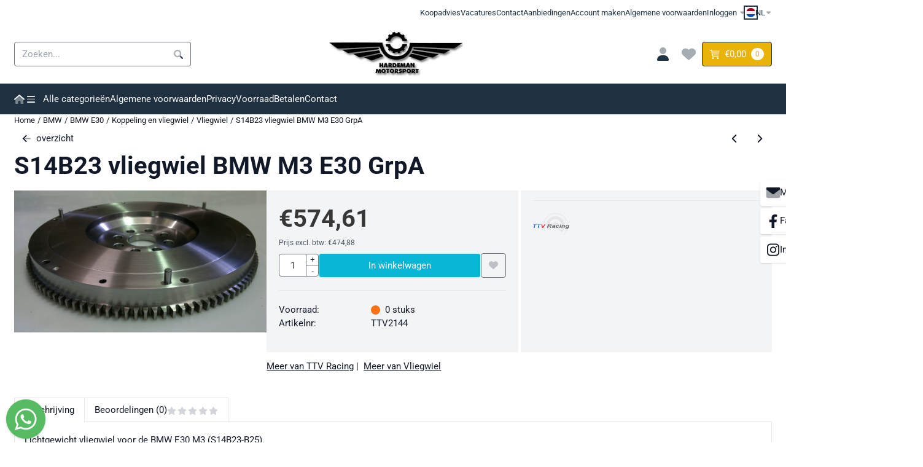

--- FILE ---
content_type: text/css
request_url: https://www.motorsportparts.nl/themes/4000/css/stProduct-4000.css?v=131.29531854941905159677
body_size: 3434
content:
:root{--addon-product-option-image-width:48px;--addon-product-option-image-width-desktop:var(--addon-product-option-image-width);--addon-product-option-image-width-tablet:var(--addon-product-option-image-width);--addon-product-option-image-width-mobile:var(--addon-product-option-image-width)}#productinfo_previous_next{--prevnext-padding-block-start:var(--st-spacing-2xs);--prevnext-padding-block-end:var(--st-spacing-sm);display:grid;grid-template-columns:repeat(2,1fr);margin-block:var(--prevnext-padding-block-start) var(--prevnext-padding-block-end)}.productinfo_previous-next{display:inline-flex;gap:var(--st-spacing-xs);justify-content:flex-end}.productinfo_container{--gutter-min:1rem;--gutter-preferred:4%;--gutter-max:4rem;--gutter:clamp(var(--gutter-min), var(--gutter-preferred), var(--gutter-max));display:grid;grid-template-columns:repeat(2,max(calc(50% - calc(var(--gutter) / 2))));column-gap:var(--gutter)}@media screen and (max-width:767px){.productinfo_container{display:flex;flex-direction:column}}.productinfo__socialshare-button-container{display:flex;justify-content:center;margin-block-start:var(--st-spacing-2xl)}.productinfo-image--single-image{margin-inline:auto}.productinfo-image .products_subimage1{width:auto}.productinfo_short_description a{text-decoration:underline}.productinfo_bundles h4,.productinfo_staffelprijzen .content-header,.productinfo_staffelprijzen_box .content-header,.productinfo_attribute h4,.productinfo_attribute .optie_select_strong,.productinfo_article_usps .content-header,.productinfo_description:not(:has(.productinfo_desciption_no_tabs)) .productinfo_tab_description .content-header,.productinfo_description:not(:has(.productinfo_desciption_no_tabs)) .productinfo_tab_reviews .content-header{font-size:var(--text-size-xl)}.productinfo_additional-info,.staffelprijs_content{display:grid;grid-template-columns:minmax(150px,max-content) 1fr;word-wrap:break-word;overflow-wrap:break-word;-webkit-hyphens:auto;-moz-hyphens:auto;-ms-hyphens:auto;hyphens:auto}.productinfo_additional-info>div,.staffelprijs_content>p,.staffelprijs_content>div{padding-block:var(--st-spacing-2xs)}.staffelprijs_table,.staffelprijs_table th,.staffelprijs_table td{border:1px solid var(--border-color);border-collapse:collapse;text-align:left}@media screen and (max-width:991px){.productinfo_additional-info,.staffelprijs_content{grid-template-columns:repeat(2,1fr)}}@media screen and (max-width:767px){.staffelprijs_table th,.staffelprijs_table td{padding:6px 3px;text-align:left;font-size:12px}.staffelprijs_table th:first-child,.staffelprijs_table td:first-child{width:20%}}.productinfo_model{color:var(--grey-500)}.productinfo_manufacturer img{--manufacturer-image-height:45px;max-height:var(--manufacturer-image-height);border-radius:var(--border-radius-small)}.productinfo_uploaden{display:flex;margin-block-end:var(--message-my);padding:var(--message-padding);background-color:var(--message-info-background-color);border:var(--message-border-width) solid var(--message-info-border-color);border-radius:var(--btn-border-radius)}.productinfo_uploaden i,.productinfo_uploaden span,.productinfo_uploaden p{font-size:var(--text-size-sm);color:var(--message-info-text-color)!important}.productinfo_uploaden p{display:inline-flex;align-items:center}.productinfo_attribute{display:flex;flex-direction:column}.productinfo_attribute .optie_select_select{padding:var(--st-spacing-2xs) var(--st-spacing-xs);}#productinfo_attributes ul.addon_radios_ul:not(:has(.addon_product_option_image)){display:flex;align-items:center;flex-wrap:wrap;gap:var(--st-spacing-xs)}#productinfo_attributes ul.addon_radios_ul:has(.addon_product_option_image){display:flex;gap:var(--st-spacing-xs);flex-wrap:wrap}@media screen and (max-width:767px){#productinfo_attributes ul.addon_radios_ul .addon_product_option_image{width:var(--addon-product-option-image-width-desktop)}}@media screen and (min-width:768px) and (max-width:1199px){#productinfo_attributes ul.addon_radios_ul .addon_product_option_image{width:var(--addon-product-option-image-width-tablet)}}@media screen and (min-width:1200px){#productinfo_attributes ul.addon_radios_ul .addon_product_option_image{width:var(--addon-product-option-image-width-mobile)}}#productinfo_attributes ul.addon_radios_ul .addon_product_option_image{height:auto;padding:0;display:inline-flex;justify-content:center;align-items:center;aspect-ratio:var(--productimage-aspect-ratio)}#productinfo_attributes ul.addon_radios_ul .addon_product_option_image:not(.addon_selected_option){opacity:.7;transition-property:opacity;transition-timing-function:cubic-bezier(.4,0,.2,1);transition-duration:.15s}#productinfo_attributes ul.addon_radios_ul .addon_product_option_image:hover,#productinfo_attributes ul.addon_radios_ul .addon_product_option_image:focus{opacity:1}#productinfo_attributes ul.addon_radios_ul .addon_product_option_image img{border-radius:var(--btn-product-options-border-radius)}.productinfo_price{display:flex;flex-direction:column;margin-block-end:var(--st-spacing-xs)}.productinfo_price .oldPrice{font-size:var(--body-font-size)}.productinfo_price .normalPrice,.productinfo_price .specialPrice{--productinfo-price-size:var(--h1-font-size);--productinfo-price-color:var(--price-text-color);font-size:var(--productinfo-price-size);color:var(--productinfo-price-color)}.productinfo_no_tax,.productinfo_yes_tax,.recommended_retail_price{font-size:var(--text-size-xs);color:var(--text-color-muted)}.productinfo_price .discountPrice{font-size:var(--text-size-sm);color:var(--success-700);font-weight:var(--font-weight-bold)}#productinfo_price_buttons_shoppingcart{display:flex;flex-direction:column;width:fit-content;width:-moz-fit-content}.productinfo_price_box_aantal select[name="product_cart_quantity"],.productinfo_price_box_button .btn{min-height:37px}.productinfo_price_box_aantal select[name="product_cart_quantity"]{min-width:40px;width:fit-content;width:-moz-fit-content}#productinfo_buttons{display:flex;flex-direction:row;align-items:center;gap:var(--st-spacing-xs)}.productinfo_price_box_aantal{border-radius:var(--border-radius-small)}.productinfo_price_box_aantal input[type=number]::-webkit-inner-spin-button,span.productinfo_price_box_aantal input[type=number]::-webkit-outer-spin-button{-webkit-appearance:none;margin:0}.productinfo_price_box_aantal input[type=number]{-moz-appearance:textfield}.productinfo_price_box_aantal input{width:80px!important;height:37px!important;float:left;display:block;padding-inline-start:1px;padding-inline-end:21px;border:1px solid var(--input-border-color);border-radius:var(--border-radius-small)}.productinfo_price_box_aantal .quantity-nav{float:left;position:relative;height:35px}.productinfo_price_box_aantal .quantity-button{position:relative;cursor:pointer;border-left:1px solid var(--input-border-color);width:20px;text-align:center;color:var(--body-text-color);font-size:13px;font-family:"Trebuchet MS",Helvetica,sans-serif!important;line-height:1.5;transform:translateX(-100%);user-select:none}.productinfo_price_box_aantal .quantity-button.quantity-up{position:absolute;height:50%;top:0;border-bottom:1px solid var(--input-border-color)}span.productinfo_price_box_aantal .quantity-button.quantity-down{position:absolute;bottom:-1px;height:50%}.fullwidth_buttons #productinfo_price_buttons_shoppingcart,.fullwidth_buttons #productinfo_buttons{width:100%}.fullwidth_buttons #productinfo_price_buttons_shoppingcart .productinfo_price_box_button,.fullwidth_buttons #productinfo_price_buttons_shoppingcart .productinfo_price_box_button button{width:-webkit-fill-available;width:-moz-available}.productinfo_btn-wishlist{min-height:19px}@media screen and (max-width:768px){#productinfo_price_buttons_shoppingcart,#productinfo_buttons{width:100%}#productinfo_price_buttons_shoppingcart .productinfo_price_box_button,#productinfo_price_buttons_shoppingcart .productinfo_price_box_button button{width:-webkit-fill-available;width:-moz-available}}#productinfo_price_buttons_shoppingcart .btn-backorder .btn-backorder_text{text-align:center}#PRODUCT_INFO_MEER_VAN>a{text-decoration:underline}.productinfo_article_usps ul{margin-inline-start:0!important;list-style:none}.productinfo_article_usps ul>li{position:relative;display:flex}.productinfo_article_usps ul:not(.st-custom-list)>li:before{--st-icon-size:var(--text-size-xl);content:'';margin-inline-end:var(--st-spacing-xs);-webkit-mask-image:var(--usp-check-icon);mask-image:var(--usp-check-icon);-webkit-mask-repeat:no-repeat;mask-repeat:no-repeat;-webkit-mask-position:center;mask-position:center;background-color:var(--usp-icon-color);min-width:1em;min-height:1em;height:var(--st-icon-size);display:inline-block;vertical-align:text-bottom}.reviews-written .reviews_product-name,.reviews_subtitle{font-size:var(--h4-font-size)}.reviews_product-name,.reviews_subtitle{font-weight:var(--heading-font-weight)}.no-reviews-written a.btn,.reviews_button a.btn{margin-block-start:var(--st-spacing-md)}.reviews_button a.btn{margin-block-end:var(--st-spacing-md)}.products_row_review_stars .rating_stars>.st-icon:first-child{padding-inline-start:0}.reviews-written .show_more{display:inline-flex;align-items:center;justify-content:flex-end;width:100%;margin-block-start:var(--st-spacing-sm)}#st_product:has(.mfp-wrap) .quick-access-panel_wrapper{--quick-access-panel-z-index:7882}.productinfo__geld-lenen-kost-geld-logo{max-width:200px;margin-top:var(--gutter-half)}.productinfo__geld-lenen-kost-geld-logo{display:block}.productinfo{--pdp-advanced-number-of-cols:3;--pdp-advanced-number-of-info-cols:2;--pdp-advanced-spacing-y:var(--st-spacing-xl);--pdp-advanced-spacing-yx:1rem 1.25rem;--pdp-image-col-width:calc(var(--actual-container-width) / var(--pdp-advanced-number-of-cols));--pdp-info-cols-width:calc((var(--actual-container-width) / var(--pdp-advanced-number-of-cols)) * var(--pdp-advanced-number-of-info-cols));--pdp-advanced-info-cols-gap:var(--st-spacing-2xs)}.productinfo_advanced_cols{display:flex;gap:var(--gutter)}@media screen and (max-width:991px){.productinfo_advanced_cols{flex-direction:column}.productinfo_advanced-info_cols{display:flex;flex-direction:column;gap:var(--pdp-advanced-info-cols-gap)}}@media screen and (min-width:992px){.productinfo_advanced-info_cols{max-width:var(--pdp-info-cols-width);display:grid;grid-template-columns:repeat(var(--pdp-advanced-number-of-info-cols,2),1fr);gap:var(--pdp-advanced-info-cols-gap);height:fit-content;width:-moz-fit-content}}@media screen and (min-width:992px) and (max-width:1199px){.productinfo{--pdp-advanced-number-of-cols:2;--pdp-advanced-number-of-info-cols:1}.productinfo_advanced-image_col,.productinfo_advanced-info_cols{flex:1;max-width:calc(var(--actual-container-width) / var(--pdp-advanced-number-of-cols))}}@media screen and (min-width:1200px){.productinfo_advanced-info_cols{--pdp-advanced-number-of-info-cols:2}.productinfo_advanced_cols{max-width:var(--actual-container-width)}.productinfo_advanced-image_col{flex:1;max-width:var(--pdp-image-col-width)}.productinfo_advanced-info_cols{flex:2}.description-col{grid-column:1 / span 2}}.info-col{--pdp-advanced-col-border-radius:var(--border-radius)}@media screen and (min-width:768px){.info-col{padding:var(--pdp-advanced-spacing-yx);background-color:var(--grey-100)}}@media screen and (min-width:768px) and (max-width:1199px){.productinfo_advanced-info_cols:not(:has(.productinfo_advanced_title-and-description)) .info-col:first-of-type,.productinfo_advanced-info_cols:has(.productinfo_advanced_title-and-description) .info-col:nth-child(2){border-top-left-radius:var(--pdp-advanced-col-border-radius);border-top-right-radius:var(--pdp-advanced-col-border-radius)}.productinfo_advanced-info_cols:not(:has(.productinfo_advanced_title-and-description)) .info-col:not(:first-of-type),.productinfo_advanced-info_cols:has(.productinfo_advanced_title-and-description) .info-col:nth-child(3){border-bottom-left-radius:var(--pdp-advanced-col-border-radius);border-bottom-right-radius:var(--pdp-advanced-col-border-radius)}}@media screen and (min-width:1200px){.productinfo_advanced-info_cols:not(:has(.productinfo_advanced_title-and-description)) .info-col:first-of-type,.productinfo_advanced-info_cols:has(.productinfo_advanced_title-and-description) .info-col:nth-child(2){border-top-left-radius:var(--pdp-advanced-col-border-radius);border-bottom-left-radius:var(--pdp-advanced-col-border-radius)}.productinfo_advanced-info_cols:not(:has(.productinfo_advanced_title-and-description)) .info-col:not(:first-of-type),.productinfo_advanced-info_cols:has(.productinfo_advanced_title-and-description) .info-col:nth-child(3){border-top-right-radius:var(--pdp-advanced-col-border-radius);border-bottom-right-radius:var(--pdp-advanced-col-border-radius)}}.info-col:empty{display:none}.productinfo_manufacturer,.productinfo_short_description,.productinfo_upload_messages,.productinfo_price_buttons,.productinfo_bundles,#vierkante_meter_prijs,.productinfo_spraypay-price,.productinfo_in3-price,.productinfo_desciption_no_tabs .productinfo_tab_description,.productinfo_levertijden,.productinfo_additional-info,.productinfo_staffelprijzen,.productinfo_article_usps,#vierkante_meter_prijs,.productinfo_samples{margin-block-end:var(--pdp-advanced-spacing-y)}.productinfo_bundles{margin-block-start:var(--pdp-advanced-spacing-y)}.productinfo_additional-info,.productinfo_staffelprijzen,.productinfo_manufacturer,.productinfo_bundles,#vierkante_meter_prijs{padding-block-start:var(--pdp-advanced-spacing-y)}.productinfo_additional-info,.productinfo_staffelprijzen,.productinfo_manufacturer,.productinfo_bundles,#vierkante_meter_prijs{border-top:var(--border)}#PRODUCT_INFO_MEER_VAN{padding-block-start:var(--st-spacing-xs)}@media screen and (max-width:767px){#PRODUCT_INFO_MEER_VAN{padding-block:var(--st-spacing-xs);text-align:center;border-top:var(--border);border-bottom:var(--border)}}.productinfo_advanced_header{margin-block-end:var(--gutter)}.productinfo_name_heading{margin-block-end:var(--st-spacing-2xs)!important}.info-col:not(:has(.productinfo_upload_messages)) .productinfo_action_set_messages{--action-set-message-mye:var(--pdp-advanced-spacing-y)}.productinfo_attribute{margin-block-end:var(--st-spacing-sm)}.productinfo_levertijden{display:flex;gap:var(--st-spacing-xs)}.productinfo_staffelprijzen .table{background-color:#fff}.productinfo_samples .btn,.productinfo_quotation .btn{margin-block-start:var(--st-spacing-xs)}.productinfo_description{margin-block-start:var(--section-space-y)}.productinfo_advanced_title-and-description{grid-column:span 2}.productinfo_action_set_messages{--action-set-message-mye:var(--message-my);margin-block-end:var(--action-set-message-mye)}.productinfo_action_set_messages ul{list-style:none;margin-inline-start:0!important}.productinfo_action_set-item{font-size:var(--text-size-sm);margin-block-end:.5rem;padding:var(--message-padding);color:var(--message-info-text-color);background-color:var(--message-info-background-color);border:var(--message-border-width) solid var(--message-info-border-color);border-radius:var(--btn-border-radius)}.productinfo_action_set-item:empty{display:none}.productinfo_offerte_button{display:flex;width:100%;margin-bottom:.5rem}.productinfo_offerte_button .configuration_btn{width:-webkit-fill-available;width:-moz-available}.productinfo_offerte_button.quotation-with-wishlist-btn .productinfo_btn-wishlist{margin-left:.5rem}.productinfo_bundles_row{display:flex;border:1px solid var(--border-color);border-radius:var(--border-radius);margin-top:.5rem}.productinfo_bundles_content{display:flex;width:100%;justify-content:space-between}.productinfo_bundles_header,.productinfo_bundles_extras,.productinfo_bundles_image{padding:.5rem}.productinfo_bundles_image img{max-width:75px;vertical-align:middle}.productinfo_bundles_text a{color:var(--body-text-color)}.productinfo_bundles_text a:hover,.productinfo_bundles_text a:focus{color:var(--link-color-hover)}.productinfo_bundles_extras{display:flex;flex-direction:column;align-items:flex-end;border-left:1px solid var(--border-color);background-color:var(--grey-50);width:120px}.productinfo_bundles_extras_attributes{width:100%}.productinfo_bundles_extras_attributes:not(:last-child),.productinfo_bundles_attributes:not(:last-child){margin-bottom:.5rem}.productinfo_bundles_attributes{display:flex;flex-direction:column}.productinfo_bundles_attributes span{font-weight:var(--font-weight-bold)}.productinfo_bundles_attributes select.normal{width:auto}.productinfo_bundles_stock-check{margin-top:auto}.productinfo_bundles_content .text-muted{font-size:var(--text-size-sm);font-style:italic}.productinfo_stock-check span:not(:last-of-type),.productinfo_bundles_stock-check span:not(:last-of-type){margin-right:.25rem}.productinfo_stock-check,.productinfo_bundles_stock-check{display:flex;align-items:center}.productinfo_stock-check #stoplicht,.productinfo_stock-check #stoplichts{display:flex}.ui-tabs{--tabs-bg-color:var(--webshop-background-color);--tabs-border-width:1px;--tabs-border-width-negative:-1px;--tabs-border-color:var(--border-color);--tabs-border:var(--tabs-border-width) solid var(--tabs-border-color);--tabs-border-active:var(--tabs-border-width) solid var(--tabs-bg-color);--tabs-tab-text-color:var(--body-text-color);--tabs-tab-text-color-active:var(--body-text-color);--tabs-tab-bg-color:var(--tabs-bg-color);--tabs-tab-bg-color-active:var(--tabs-bg-color)}.ui-tabs .ui-tabs-nav{list-style:none;display:flex}.ui-tabs .ui-tabs-nav,.ui-tabs li[role="tab"]{margin-left:0!important}.ui-tabs li[role="tab"]{border-top:var(--tabs-border);border-left:var(--tabs-border);border-bottom:var(--tabs-border);background-color:var(--tabs-tab-bg-color)}.ui-tabs li[role="tab"]:last-of-type{border-right:var(--tabs-border)}.ui-tabs li[role="tab"][aria-selected="true"][aria-expanded="true"]{border-bottom:var(--tabs-border-active);background-color:var(--tabs-tab-bg-color-active)}.ui-tabs li[role="tab"] a{padding:var(--gutter-half) var(--gutter);color:var(--tabs-tab-text-color)}.ui-tabs li[role="tab"] a:hover{color:var(--tabs-tab-text-color-active)}.ui-tabs li[role="tab"][aria-selected="true"][aria-expanded="true"] a{color:var(--tabs-tab-text-color-active)}.ui-tabs div[role="tabpanel"]{padding:var(--gutter);margin-block-start:var(--tabs-border-width-negative);border:var(--tabs-border);background-color:var(--tabs-tab-bg-color)}.ui-tabs .ui-tabs-nav .ui-tabs-anchor,.ui-tabs .ui-tabs-nav .ui-tabs-anchor:hover{text-decoration:none!important;display:inline-flex;align-items:center;gap:var(--gutter-half)}.ui-tabs li.ui-state-disabled .ui-tabs-anchor,.ui-tabs li.ui-tabs-active .ui-tabs-anchor,.ui-tabs li.ui-tabs-loading .ui-tabs-anchor{cursor:default}#content .ui-tabs-panel p:last-child,#tep-desc p:last-child,#tep-extra-desc p:last-child,#tep-review-desc p:last-child{margin-bottom:0}.ui-tabs #reviewsContainer .box-border{border:none!important}